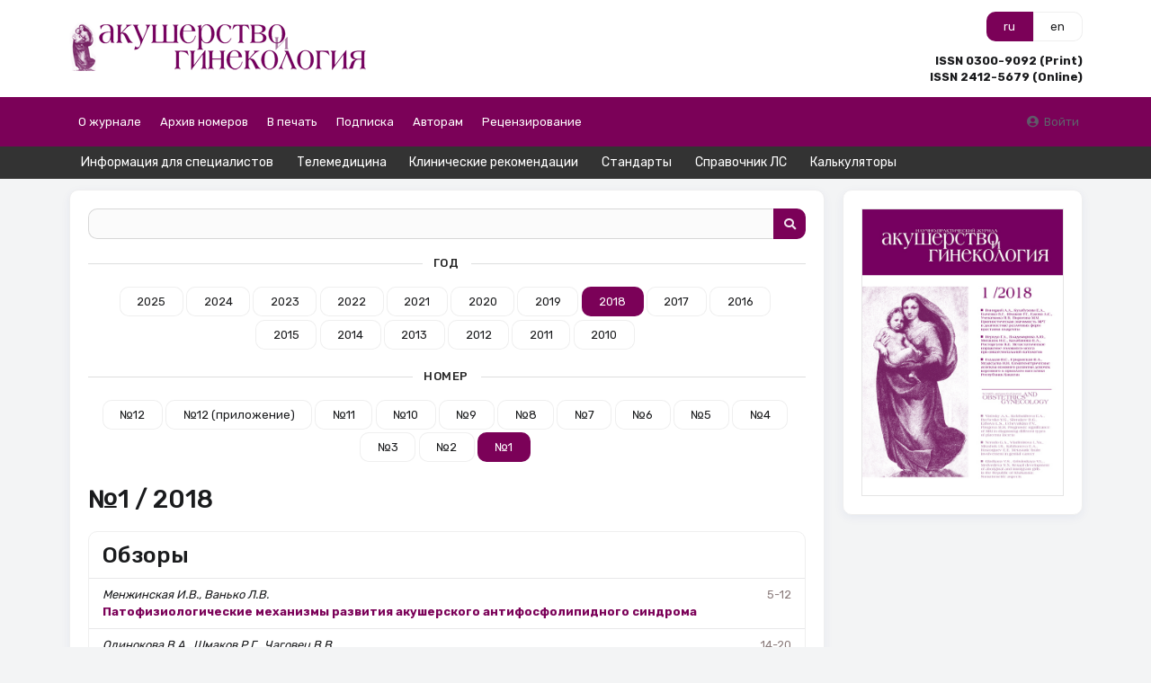

--- FILE ---
content_type: text/html; charset=UTF-8
request_url: https://aig-journal.ru/archive/9863?release=
body_size: 11969
content:
<!DOCTYPE html><html lang="ru"><head><meta charset="utf-8"><meta name="viewport" content="width=device-width, initial-scale=1, maximum-scale=1"><meta name="mobile-web-app-capable" content="yes"><meta name="subject" content="Издание %s" data-head-unique="1"><meta name="ws" content="{&quot;app&quot;:&quot;aig&quot;,&quot;url&quot;:{&quot;websocket&quot;:&quot;wss:\/\/sock.bionika-digital.ru\/connection\/websocket&quot;,&quot;http_stream&quot;:&quot;https:\/\/sock.bionika-digital.ru\/connection\/http_stream&quot;,&quot;emulation&quot;:&quot;https:\/\/sock.bionika-digital.ru\/emulation&quot;},&quot;user&quot;:&quot;0&quot;,&quot;timestamp&quot;:&quot;1762977611&quot;,&quot;token&quot;:&quot;eyJ0eXAiOiJKV1QiLCJhbGciOiJIUzI1NiJ9.[base64]._mSxsvE05dFDDrNcG2mvoxAEF19BOXiok9BXtGOxvsM&quot;}" data-head-unique="1"><meta name="robots" content="index, follow" data-head-unique="1"><link rel="canonical" href="https://aig-journal.ru/archive/9863" data-head-unique="1"><meta name="template" content="default" data-head-unique="1"><meta property="og:title" content="Архив" data-head-unique="1"><meta property="og:type" content="website" data-head-unique="1"><meta property="og:url" content="https://aig-journal.ru/archive/9863" data-head-unique="1"><title data-head-unique="1">Архив » Акушерство и Гинекология</title><link rel="shortcut icon" href="/apps/aig/assets/cache/images/102c880b20.png?1744383874" type="image/png"><script type="importmap">{"imports":{"alpine":"https:\/\/cdn.jsdelivr.net\/npm\/alpinejs@3\/+esm","core":"\/apps\/aig\/assets\/cache\/mjs\/core\/529ee310.mjs?1760461117","query-string":"\/apps\/aig\/assets\/cache\/mjs\/query-string\/43f60b60.mjs?1709720530","debounce":"https:\/\/cdn.jsdelivr.net\/npm\/debounce@2\/+esm","throttle-debounce":"https:\/\/cdn.jsdelivr.net\/npm\/throttle-debounce@5\/+esm","md5":"https:\/\/cdn.jsdelivr.net\/npm\/blueimp-md5@2\/+esm","load-script":"https:\/\/cdn.jsdelivr.net\/npm\/load-script2@2\/+esm","mustache":"https:\/\/cdn.jsdelivr.net\/npm\/mustache@4\/+esm","fetch-jsonp":"https:\/\/cdn.jsdelivr.net\/npm\/fetch-jsonp@1\/+esm","on-change":"https:\/\/cdn.jsdelivr.net\/npm\/on-change@5\/+esm","lodash":"https:\/\/cdn.jsdelivr.net\/npm\/lodash@4\/+esm","sprintf":"https:\/\/cdn.jsdelivr.net\/npm\/sprintf-js@1\/+esm","date-fns":"https:\/\/cdn.jsdelivr.net\/npm\/date-fns@3\/+esm","history":"https:\/\/cdn.jsdelivr.net\/npm\/history@5\/+esm"}}</script><script type="module" src="/apps/aig/assets/cache/mjs/init/db7d82c3.mjs?1760461117"></script><script type="module" src="/apps/aig/assets/cache/mjs/counters/a467a115.mjs?1753176165"></script><script type="module" src="/apps/aig/assets/cache/mjs/alpine/0aa5f066.mjs?1760461115"></script><script src='//cdn.jsdelivr.net/headjs/1.0.3/head.load.min.js'></script>
<script>head.js('//ajax.googleapis.com/ajax/libs/jquery/2.2.4/jquery.min.js','//cdn.jsdelivr.net/npm/lodash@4/lodash.min.js','https://cdn.jsdelivr.net/npm/centrifuge@5/dist/centrifuge.min.js','https://cdn.jsdelivr.net/npm/mustache@4/mustache.min.js','/apps/aig/assets/cache/b88b601eee.js?1760461117','/apps/aig/assets/cache/f8cda2263b.js?1750947802','/apps/aig/assets/cache/1a1603df2c.js?1747819729','/apps/aig/assets/cache/be4dd0f593.js?1735114428');</script>
<script type='module' src='/apps/aig/assets/cache/5b853d7a32.mjs?1709720534'></script>
<link rel='stylesheet' href='/apps/aig/assets/cache/dae654f673.css?1559687834' type='text/css'>
<link rel='stylesheet' href='/apps/aig/assets/cache/bca853a4ad.css?1747819724' type='text/css'>
<link rel='stylesheet' href='/apps/aig/assets/cache/7b7e01ad45.css?1744980099' type='text/css'>
<link rel='stylesheet' href='/apps/aig/assets/cache/8e2ab4f8a5.css?1756200198' type='text/css'>
<link rel='stylesheet' href='/apps/aig/assets/cache/d6856d3ec5.css?1709720535' type='text/css'>
<link rel='stylesheet' href='/apps/aig/assets/cache/698a6efb52.css?1762853375' type='text/css'>
<script data-head-unique="1">(typeof bDigital == 'undefined') && (bDigital = {}); bDigital.user = {"id":0,"hash":null,"workplace":null,"interests":null,"labels":null,"is_verified":false,"is_buyer":false,"in_rating":false};</script><script data-head-unique="1">USER = {"user_id":0,"status":"Гости","activity":"","workplace":"","is_buyer":"Нет"};</script><script data-head-unique="1">DATA = {}; LANG = {"loading":"\u0417\u0430\u0433\u0440\u0443\u0437\u043a\u0430...","error":"\u041f\u0440\u043e\u0438\u0437\u043e\u0448\u043b\u0430 \u043e\u0448\u0438\u0431\u043a\u0430...","actions":{"ok":"\u0414\u0430","cancel":"\u041d\u0435\u0442","proceed":"\u041f\u0440\u043e\u0434\u043e\u043b\u0436\u0438\u0442\u044c?","close":"\u0417\u0430\u043a\u0440\u044b\u0442\u044c","select_file":"\u0412\u044b\u0431\u0440\u0430\u0442\u044c \u0444\u0430\u0439\u043b..."}};</script></head><body><div class="ui menu vertical inverted pjaxed sidebar" data-sidebar="main"><div class='red item' data-metrics-token='0'>О журнале<div class='menu'><a class='red item' href='/pages/index.html' data-counter-id='' data-metrics-token='0'>Журнал "Акушерство и Гинекология"</a><a class='red item' href='/pages/journal-history.html' data-counter-id='' data-metrics-token='0'>История журнала</a><a class='red item' href='/pages/aims-and-scope.html' data-counter-id='' data-metrics-token='0'>Цели и задачи журнала</a><a class='red item' href='/pages/Informaciya-o-konflikte-interesov-avtorov-statei-o-sobludenii-prav-cheloveka-i-jivotnyh-pri-provedenii-issledovanii-opisyvaemyh-v-statyah.html' data-counter-id='' data-metrics-token='0'>Информация о конфликте интересов авторов статей, о соблюдении прав человека и животных при проведении исследований, описываемых в статьях</a><a class='red item' href='/pages/editorial-process.html' data-counter-id='' data-metrics-token='0'>Редакционный процесс</a><a class='red item' href='/pages/data-sharing-statement.html' data-counter-id='' data-metrics-token='0'>Заявление об обмене данными</a><a class='red item' href='/pages/advertising-policy.html' data-counter-id='' data-metrics-token='0'>Рекламная политика</a><a class='red item' href='/pages/editorial-board.html' data-counter-id='' data-metrics-token='0'>Редакционная коллегия</a><a class='red item' href='/pages/editorial-council.html' data-counter-id='' data-metrics-token='0'>Редакционный совет</a><a class='red item' href='http://elibrary.ru/title_about.asp?id=7659' data-counter-id='' data-metrics-token='0'>Страница журнала в РИНЦ</a><a class='red item' href='/pages/information-for-professionals.html' data-counter-id='' data-metrics-token='0'>Информация для специалистов</a><a class='red item' href='/content/roubric/news' data-counter-id='' data-metrics-token='0'>Новости</a><a class='red item' href='/pages/contacts.html' data-counter-id='' data-metrics-token='0'>Контакты</a><a class='red item' href='/pages/ai-policy.html' data-counter-id='' data-metrics-token='0'>Политика журнала «Акушерство и гинекология» в отношении искусственного интеллекта (ИИ)</a></div></div><div class='red item' data-metrics-token='0'>Архив номеров<div class='menu'><a class='red item' href='/archive' data-counter-id='' data-metrics-token='0'>Акушерство и Гинекология</a><a class='red item' href='/archive?release=mother-and-child' data-counter-id='' data-metrics-token='0'>Мать и Дитя</a></div></div><a class='red item' href='/for-printing' data-counter-id='' data-metrics-token='0'>В печать</a><a class='red item' href='/pages/subscription.html' data-counter-id='' data-metrics-token='0'>Подписка</a><div class='red item' data-metrics-token='0'>Авторам<div class='menu'><a class='red item' href='/pages/rules.html' data-counter-id='' data-metrics-token='0'>Правила для авторов</a><a class='red item' href='/pages/ethical-standards.html' data-counter-id='' data-metrics-token='0'>Стандарты этики</a><a class='red item' href='/pages/offer.html' data-counter-id='' data-metrics-token='0'>Политика информированного согласия</a><a class='red item' href='/pages/contract-offer.html' data-counter-id='' data-metrics-token='0'>Авторский договор</a><a class='red item' href='/pages/ease-guidelines-for-authors-and-translators-of-sci.html' data-counter-id='' data-metrics-token='0'>Рекомендации EASE</a><a class='red item' href='/pages/icjme-criteria.html' data-counter-id='' data-metrics-token='0'>Критерии авторства ICMJE</a><a class='red item' href='https://www.scieditor.ru/jour/article/view/35/36' data-counter-id='' data-metrics-token='0'>Декларация Сараево по целостности и видимости научных публикаций</a><a class='red item' href='/pages/Rekomendacii-WAME-po-ChatGPT-i-chat-botam-v-otnoshenii-nauchnyh-publikacii.html' data-counter-id='' data-metrics-token='0'>Рекомендации WAME по ChatGPT и чат-ботам в отношении научных публикаций</a><a class='red item' href='/pages/ai-responsible-use.html' data-counter-id='' data-metrics-token='0'>Ответственное использование искусственного интеллекта в научных публикациях</a><a class='red item' href='/pages/ai-detailed-recommendations.html' data-counter-id='' data-metrics-token='0'>Подробные рекомендации для авторов, использующих ИИ при подготовке и подаче рукописи</a></div></div><div class='red item' data-metrics-token='0'>Рецензирование<div class='menu'><a class='red item' href='/pages/reviews.html' data-counter-id='' data-metrics-token='0'>Порядок рецензирования</a><a class='red item' href='/pages/Recenzenty-2023-g.html' data-counter-id='' data-metrics-token='0'>Рецензенты 2023-2024 г.</a><a class='red item' href='/pages/Recenzenty-2024-2025-g.html' data-counter-id='' data-metrics-token='0'>Рецензенты 2024-2025 г.</a></div></div></div><div id="pusher" class="pusher flex-block max-height"><div class="top-container"><div class="ui container" id="top"><div class="ui grid equal width middle aligned stackable mobile reversed"><div class="column no-mobile"><a href="/" class="inline-block logo"><img class="ui image" src="/apps/aig/assets/cache/images/38becc3b6f.png?1720779963" alt=""></a></div><div class="column"><div class="ui grid equal width"><div class="column four wide only-mobile"><a class="ui button red icon" href="#menu" data-onclick="sidebar metricsRefresh" data-sidebar-transition="overlay" data-sidebar-mobile-transition="overlay" data-target="[data-sidebar=&quot;main&quot;]" data-delay="1000"><i class="icon bars"></i></a></div><div class="column right aligned"><div><div class="ui buttons c-lang-switcher"><a class="ui button active" target="_self">ru</a><a class="ui button basic inactive" href="https://en.aig-journal.ru" target="_self">en</a></div><link href="/apps/aig/assets/cache/css/lang-switcher/ac71fbe6fc90baf4.css?1744383874" rel="stylesheet"></div><div class="issn-info"><div class="spaced-top strong">ISSN 0300-9092 (Print)</div><div class="strong">ISSN 2412-5679 (Online)</div></div></div></div></div></div></div></div><div class="c-header-wrapper"><div class="c-header c-header-desktop"><div class="ui container" style="flex-grow:0;"><div class="c-header-menu"><div class="left"><div class="links"><div class="ui menu text"><div class='ui top left pointing dropdown first-level item' href='#' data-plugin='dropdown' data-metrics-token='0'>О журнале<div class='menu'><a class='item ' href='/pages/index.html' data-spy='current' data-metrics-token='0'>Журнал "Акушерство и Гинекология"</a><a class='item ' href='/pages/journal-history.html' data-spy='current' data-metrics-token='0'>История журнала</a><a class='item ' href='/pages/aims-and-scope.html' data-spy='current' data-metrics-token='0'>Цели и задачи журнала</a><a class='item ' href='/pages/Informaciya-o-konflikte-interesov-avtorov-statei-o-sobludenii-prav-cheloveka-i-jivotnyh-pri-provedenii-issledovanii-opisyvaemyh-v-statyah.html' data-spy='current' data-metrics-token='0'>Информация о конфликте интересов авторов статей, о соблюдении прав человека и животных при проведении исследований, описываемых в статьях</a><a class='item ' href='/pages/editorial-process.html' data-spy='current' data-metrics-token='0'>Редакционный процесс</a><a class='item ' href='/pages/data-sharing-statement.html' data-spy='current' data-metrics-token='0'>Заявление об обмене данными</a><a class='item ' href='/pages/advertising-policy.html' data-spy='current' data-metrics-token='0'>Рекламная политика</a><a class='item ' href='/pages/editorial-board.html' data-spy='current' data-metrics-token='0'>Редакционная коллегия</a><a class='item ' href='/pages/editorial-council.html' data-spy='current' data-metrics-token='0'>Редакционный совет</a><a class='item ' href='http://elibrary.ru/title_about.asp?id=7659' data-spy='current' data-metrics-token='0' target='_blank'>Страница журнала в РИНЦ</a><a class='item ' href='/pages/information-for-professionals.html' data-spy='current' data-metrics-token='0'>Информация для специалистов</a><a class='item ' href='/content/roubric/news' data-spy='current' data-metrics-token='0'>Новости</a><a class='item ' href='/pages/contacts.html' data-spy='current' data-metrics-token='0'>Контакты</a><a class='item ' href='/pages/ai-policy.html' data-spy='current' data-metrics-token='0'>Политика журнала «Акушерство и гинекология» в отношении искусственного интеллекта (ИИ)</a></div></div><div class='ui top left pointing dropdown first-level item' href='#' data-plugin='dropdown' data-metrics-token='0'>Архив номеров<div class='menu'><a class='item ' href='/archive' data-spy='current' data-metrics-token='0'>Акушерство и Гинекология</a><a class='item ' href='/archive?release=mother-and-child' data-spy='current' data-metrics-token='0'>Мать и Дитя</a></div></div><a class='first-level item ' href='/for-printing' data-spy='current' data-metrics-token='0'>В печать</a><a class='first-level item ' href='/pages/subscription.html' data-spy='current' data-metrics-token='0'>Подписка</a><div class='ui top left pointing dropdown first-level item' href='#' data-plugin='dropdown' data-metrics-token='0'>Авторам<div class='menu'><a class='item ' href='/pages/rules.html' data-spy='current' data-metrics-token='0'>Правила для авторов</a><a class='item ' href='/pages/ethical-standards.html' data-spy='current' data-metrics-token='0'>Стандарты этики</a><a class='item ' href='/pages/offer.html' data-spy='current' data-metrics-token='0'>Политика информированного согласия</a><a class='item ' href='/pages/contract-offer.html' data-spy='current' data-metrics-token='0'>Авторский договор</a><a class='item ' href='/pages/ease-guidelines-for-authors-and-translators-of-sci.html' data-spy='current' data-metrics-token='0'>Рекомендации EASE</a><a class='item ' href='/pages/icjme-criteria.html' data-spy='current' data-metrics-token='0'>Критерии авторства ICMJE</a><a class='item ' href='https://www.scieditor.ru/jour/article/view/35/36' data-spy='current' data-metrics-token='0' target='_blank'>Декларация Сараево по целостности и видимости научных публикаций</a><a class='item ' href='/pages/Rekomendacii-WAME-po-ChatGPT-i-chat-botam-v-otnoshenii-nauchnyh-publikacii.html' data-spy='current' data-metrics-token='0'>Рекомендации WAME по ChatGPT и чат-ботам в отношении научных публикаций</a><a class='item ' href='/pages/ai-responsible-use.html' data-spy='current' data-metrics-token='0'>Ответственное использование искусственного интеллекта в научных публикациях</a><a class='item ' href='/pages/ai-detailed-recommendations.html' data-spy='current' data-metrics-token='0'>Подробные рекомендации для авторов, использующих ИИ при подготовке и подаче рукописи</a></div></div><div class='ui top left pointing dropdown first-level item' href='#' data-plugin='dropdown' data-metrics-token='0'>Рецензирование<div class='menu'><a class='item ' href='/pages/reviews.html' data-spy='current' data-metrics-token='0'>Порядок рецензирования</a><a class='item ' href='/pages/Recenzenty-2023-g.html' data-spy='current' data-metrics-token='0'>Рецензенты 2023-2024 г.</a><a class='item ' href='/pages/Recenzenty-2024-2025-g.html' data-spy='current' data-metrics-token='0'>Рецензенты 2024-2025 г.</a></div></div></div></div></div><div class="right"><div class="c-user-desktop-menu"><div class="ui popup"><div class="content"><div class="ui menu vertical icons-muted no-spaced fluid"><a class="ui item" href="/user/auth/logout/y3XRYEKoFDXoMdKLSxbf2hB0btAMQI99IJGarcHX" target="_self"><i class="icon sign out alternate"></i>Выйти из аккаунта</a></div></div></div></div><link href="/apps/aig/assets/cache/css/basic-user-desktop-menu/5953bf0d651093ee.css?1712061244" rel="stylesheet"><div class="c-guest-menu"><div class="c-guest-menu-actions pjaxed"><div class="ui menu text no-spaced"><a class="ui item login" href="/user/auth/login?loc=%252Farchive%252F9863" target="_self"><i class="icon user circle"></i>Войти</a></div></div></div></div></div></div></div><link href="/apps/aig/assets/cache/css/header/073298fa2aef5cac.css?1712061247" rel="stylesheet"><link href="/apps/aig/assets/cache/css/header-desktop/592a736a80faae5e.css?1735114441" rel="stylesheet"></div><div class="ui segment secondary no-top-marged no-bottom-marged no-border no-padded no-mobile no-tablet vertical" id="submenu-top"><div class="ui container"><div class="ui menu first-level secondary borderless"><a class="ui item" href="/pages/information-for-professionals.html">Информация для специалистов</a><a class="ui item" href="/pages/Telemedicina.html">Телемедицина</a><a class="ui item" data-metrics-token="1" href="https://roag-portal.ru/clinical_recommendations" target="_blank">Клинические рекомендации</a><a class="ui item" data-metrics-token="1" href="https://bz.medvestnik.ru/standarts" target="_blank">Стандарты</a><a class="ui item" data-metrics-token="1" href="https://bz.medvestnik.ru/ls" target="_blank">Справочник ЛС</a><a class="ui item" data-metrics-token="1" href="https://medvestnik.ru/calculators" target="_blank">Калькуляторы</a></div></div></div><script>head.js('/apps/aig/assets/cache/fc635fc484.js?1689954521');</script>
<link rel='stylesheet' href='/apps/aig/assets/cache/8225798eda.css?1574931017' type='text/css'>
<x-data data-module="menu.submenu" data-action="index"></x-data><div class="ui container pjaxed" id="sub-header"><div class="bm-banners bm-banners_single"><div class="bm-banner" data-emergence="hidden" data-place="6" data-responsive="1" data-count="1" data-spec="" data-tag="" data-ids="" style="max-width:1127px;"></div></div></div><div class="ui segment max-height vertical basic no-top-padded" id="site-content"><div class="ui container max-height"><div class="ui grid max-height"><div class="column max-height sixteen wide pjaxed no-top-padded" id="main-wrapper"><div><div class="ui grid spaced-top-quorter stackable tight"><div class="column twelve wide"><div class="ui segment" id="main-content"><form method="get" autocomplete="off" class="ui form" data-submit="filter" action="/archive/articles">
            
            <div class="field control-block named-search contains-control">
                
                
                <div class="ui input right action"><input type="text" placeholder="" name="search" value=""><button type="submit" class="ui button icon red"><i class="icon search"></i></button></div>
                
            </div>
            
        
            
            <div class="field control-block named-release contains-control hided">
                
                <label>Release</label>
                <input type="hidden" value="" name="release">
                
            </div>
            
        </form><x-data data-module="archive.articles" data-action="searchform"></x-data><div class="ui divider horizontal">Год</div><div class="center aligned"><a class="ui button spaced-bottom-quorter basic" href="/archive?year=2025">2025</a><a class="ui button spaced-bottom-quorter basic" href="/archive?year=2024">2024</a><a class="ui button spaced-bottom-quorter basic" href="/archive?year=2023">2023</a><a class="ui button spaced-bottom-quorter basic" href="/archive?year=2022">2022</a><a class="ui button spaced-bottom-quorter basic" href="/archive?year=2021">2021</a><a class="ui button spaced-bottom-quorter basic" href="/archive?year=2020">2020</a><a class="ui button spaced-bottom-quorter basic" href="/archive?year=2019">2019</a><button type="button" class="ui button spaced-bottom-quorter red">2018</button><a class="ui button spaced-bottom-quorter basic" href="/archive?year=2017">2017</a><a class="ui button spaced-bottom-quorter basic" href="/archive?year=2016">2016</a><a class="ui button spaced-bottom-quorter basic" href="/archive?year=2015">2015</a><a class="ui button spaced-bottom-quorter basic" href="/archive?year=2014">2014</a><a class="ui button spaced-bottom-quorter basic" href="/archive?year=2013">2013</a><a class="ui button spaced-bottom-quorter basic" href="/archive?year=2012">2012</a><a class="ui button spaced-bottom-quorter basic" href="/archive?year=2011">2011</a><a class="ui button spaced-bottom-quorter basic" href="/archive?year=2010">2010</a></div><div class="ui divider horizontal">Номер</div><div class="center aligned"><a class="ui button spaced-bottom-quorter basic" href="/archive/9938">№12</a><a class="ui button spaced-bottom-quorter basic" href="/archive/9954">№12 (приложение)</a><a class="ui button spaced-bottom-quorter basic" href="/archive/9932">№11</a><a class="ui button spaced-bottom-quorter basic" href="/archive/9924">№10</a><a class="ui button spaced-bottom-quorter basic" href="/archive/9914">№9</a><a class="ui button spaced-bottom-quorter basic" href="/archive/9908">№8</a><a class="ui button spaced-bottom-quorter basic" href="/archive/9903">№7</a><a class="ui button spaced-bottom-quorter basic" href="/archive/9899">№6</a><a class="ui button spaced-bottom-quorter basic" href="/archive/9892">№5</a><a class="ui button spaced-bottom-quorter basic" href="/archive/9883">№4</a><a class="ui button spaced-bottom-quorter basic" href="/archive/9878">№3</a><a class="ui button spaced-bottom-quorter basic" href="/archive/9869">№2</a><button type="button" class="ui button spaced-bottom-quorter red">№1</button></div><x-data data-module="archive.editions" data-action="select"></x-data><h1 class="ui header">№1 / 2018</h1><div class="ui menu vertical fluid no-marged"><div class="item"><h2 class="ui header no-marged">Обзоры</h2></div><a class="ui item" href="/articles/Patofiziologicheskie-mehanizmy-razvitiya-akusherskogo-antifosfolipidnogo-sindroma.html"><div class="ui grid equal width stackable"><div class="column"><div class="italic spaced-bottom-half">Менжинская И.В., Ванько Л.В.</div><strong class="color-primary">Патофизиологические механизмы развития акушерского антифосфолипидного синдрома</strong></div><div class="column two wide muted right aligned mobile-aligned-center">5-12</div></div></a><a class="ui item" href="/articles/Prognozirovanie-profilaktika-i-taktika-vedeniya-beremennosti-i-rodorazresheniya-pri-fetalnoi-makrosomii.html"><div class="ui grid equal width stackable"><div class="column"><div class="italic spaced-bottom-half">Одинокова В.А., Шмаков Р.Г., Чаговец В.В.</div><strong class="color-primary">Прогнозирование, профилактика и тактика ведения беременности и родоразрешения при фетальной макросомии</strong></div><div class="column two wide muted right aligned mobile-aligned-center">14-20</div></div></a><a class="ui item" href="/articles/O-novyh-tendenciyah-v-nutricialnoi-podderjke-beremennosti.html"><div class="ui grid equal width stackable"><div class="column"><div class="italic spaced-bottom-half">Громова О.А., Торшин И.Ю., Тетруашвили Н.К., Лиманова О.А.</div><strong class="color-primary">О новых тенденциях в нутрициальной поддержке беременности</strong></div><div class="column two wide muted right aligned mobile-aligned-center">21-28</div></div></a><a class="ui item" href="/articles/Sovremennye-aspekty-patogeneza-i-diagnostiki-adenomioza.html"><div class="ui grid equal width stackable"><div class="column"><div class="italic spaced-bottom-half">Джамалутдинова К.М., Козаченко И.Ф., Гус А.И., Адамян Л.В.</div><strong class="color-primary">Современные аспекты патогенеза и диагностики аденомиоза</strong></div><div class="column two wide muted right aligned mobile-aligned-center">29-34</div></div></a><a class="ui item" href="/articles/Vybor-kombinirovannoi-oralnoi-kontracepcii-dlya-podrostkov-i-molodyh-jenshin.html"><div class="ui grid equal width stackable"><div class="column"><div class="italic spaced-bottom-half">Кузнецова И.В.</div><strong class="color-primary">Выбор комбинированной оральной контрацепции для подростков и молодых женщин</strong></div><div class="column two wide muted right aligned mobile-aligned-center">35-40</div></div></a><div class="item"><h2 class="ui header no-marged">Оригинальные статьи</h2></div><a class="ui item" href="/articles/Prognosticheskaya-znachimost-MRT-v-diagnostike-razlichnyh-form-vrastaniya-placenty.html"><div class="ui grid equal width stackable"><div class="column"><div class="italic spaced-bottom-half">Виницкий А.А., Кулабухова Е.А., Быченко В.Г., Шмаков Р.Г., Ежова Л.С., Учеваткина П.В, Пирогова М.М.</div><strong class="color-primary">Прогностическая значимость МРТ в диагностике различных форм врастания плаценты</strong></div><div class="column two wide muted right aligned mobile-aligned-center">41-47</div></div></a><a class="ui item" href="/articles/Prognozirovanie-techeniya-razlichnyh-form-pielonefrita-u-beremennyh-po-izmeneniyam-v-parametrah-vrojdennogo-immuniteta.html"><div class="ui grid equal width stackable"><div class="column"><div class="italic spaced-bottom-half">Серегин С.П., Петров С.В., Холименко И.М.</div><strong class="color-primary">Прогнозирование течения различных форм пиелонефрита у беременных по изменениям в параметрах врожденного иммунитета</strong></div><div class="column two wide muted right aligned mobile-aligned-center">48-52</div></div></a><a class="ui item" href="/articles/Primenenie-akusherskogo-silikonovogo-pessariya-kupoloobraznoi-formy-u-beremennyh-s-predlejaniem-placenty-kak-metod-profilaktiki-rannih-prejdevremennyh.html"><div class="ui grid equal width stackable"><div class="column"><div class="italic spaced-bottom-half">Баринов С.В., Шамина И.В., Лазарева О.В., Тирская Ю.И., Дикке Г.Б., Ледовских И.О., Дудкова Г.В., Клементьева Л.Л., Атаманенко О.Ю.</div><strong class="color-primary">Применение акушерского силиконового пессария куполообразной формы у беременных с предлежанием плаценты как метод профилактики ранних преждевременных родов</strong></div><div class="column two wide muted right aligned mobile-aligned-center">54-60</div></div></a><a class="ui item" href="/articles/Preimushestva-primeneniya-diagnosticheskoi-ekspress-test-sistemy-dlya-opredeleniya-placentarnogo-mikroglobulina-1-v-cervikalnom-soderjimom-dlya-identi.html"><div class="ui grid equal width stackable"><div class="column"><div class="italic spaced-bottom-half">Фаткуллин И.Ф., Ахметгалиев А.Р., Мунавирова А.А., Фаткуллин Ф.И.</div><strong class="color-primary">Преимущества применения диагностической экспресс-тест-системы для определения плацентарного α-микроглобулина-1  в цервикальном содержимом для идентификации начавшихся/угрожающих преждевременных родов</strong></div><div class="column two wide muted right aligned mobile-aligned-center">62-68</div></div></a><a class="ui item" href="/articles/Ocenka-serdechno-sosudistoi-bezopasnosti-menopauzalnoi-gormonalnoi-terapii-u-jenshin-v-rannei-postmenopauze.html"><div class="ui grid equal width stackable"><div class="column"><div class="italic spaced-bottom-half">Салов И.А., Толстов С.Н., Ребров А.П.</div><strong class="color-primary">Оценка сердечно-сосудистой безопасности менопаузальной гормональной терапии у женщин в ранней постменопаузе</strong></div><div class="column two wide muted right aligned mobile-aligned-center">69-76</div></div></a><a class="ui item" href="/articles/Kompleksnaya-reabilitaciya-jenshin-posle-pozdnego-aborta-po-medicinskim-pokazaniyam.html"><div class="ui grid equal width stackable"><div class="column"><div class="italic spaced-bottom-half">Кравченко Е.Н., Коломбет Е.В., Набока М.В., Охлопков В.А., Лавриненко И.А., Куклина Л.В.</div><strong class="color-primary">Комплексная реабилитация женщин после позднего аборта по медицинским показаниям</strong></div><div class="column two wide muted right aligned mobile-aligned-center">77-82</div></div></a><a class="ui item" href="/articles/Ocenka-effektivnosti-i-bezopasnosti-kontraceptivnogo-preparata-soderjashego-etinilestradiol-v-kombinacii-s-hlormadinona-acetatom.html"><div class="ui grid equal width stackable"><div class="column"><div class="italic spaced-bottom-half">Подзолкова Н.М., Колода Ю.А., Коренная В.В.,  Аксененко В.А., Бакирова Н.Э., Воронцова А.В., Енькова Е.В., Карахалис Л.Ю., Каткова Н.Ю., Минкина Г.Н., Мишарина Е.В., Олина А.А., Сотникова Л.С., Спиридонова Н.В., Ткаченко Л.В., Хачатурян А.Р.</div><strong class="color-primary">Оценка эффективности и безопасности контрацептивного препарата, содержащего этинилэстрадиол в комбинации с хлормадинона ацетатом</strong></div><div class="column two wide muted right aligned mobile-aligned-center">83-90</div></div></a><a class="ui item" href="/articles/Kliniko-geneticheskie-paralleli-obespechennosti-vitaminom-D-i-dobrokachestvennyh-zabolevanii-molochnyh-jelez.html"><div class="ui grid equal width stackable"><div class="column"><div class="italic spaced-bottom-half">Мальцева Л.И., Гарифуллова Ю.В., Кравцова О.А.</div><strong class="color-primary">Клинико-генетические параллели обеспеченности витамином D и доброкачественных заболеваний молочных желез</strong></div><div class="column two wide muted right aligned mobile-aligned-center">91-95</div></div></a><a class="ui item" href="/articles/Metastaticheskoe-porajenie-golovnogo-mozga-pri-onkogenitalnoi-patologii.html"><div class="ui grid equal width stackable"><div class="column"><div class="italic spaced-bottom-half">Неродо Г.А., Владимирова Л.Ю., Миташок И.С., Калабанова Е.А., Росторгуев Э.Е.</div><strong class="color-primary">Метастатическое поражение головного мозга при онкогенитальной патологии</strong></div><div class="column two wide muted right aligned mobile-aligned-center">96-101</div></div></a><a class="ui item" href="/articles/Somatometricheskie-aspekty-polovogo-razvitiya-devochek-korennogo-i-prishlogo-naseleniya-Respubliki-Hakasii.html"><div class="ui grid equal width stackable"><div class="column"><div class="italic spaced-bottom-half">Гладкая В.С., Грицинская В.Л., Медведева Н.Н.</div><strong class="color-primary">Соматометрические аспекты полового развития девочек коренного и пришлого населения Республики Хакасии</strong></div><div class="column two wide muted right aligned mobile-aligned-center">102-106</div></div></a><div class="item"><h2 class="ui header no-marged">Организация здравоохранения</h2></div><a class="ui item" href="/articles/Preeklampsiya-i-snijenie-materinskoi-smertnosti-v-Rossii.html"><div class="ui grid equal width stackable"><div class="column"><div class="italic spaced-bottom-half">Сидорова И.С., Никитина Н.А., Унанян А.Л.</div><strong class="color-primary">Преэклампсия и снижение материнской смертности в России</strong></div><div class="column two wide muted right aligned mobile-aligned-center">107-112</div></div></a><div class="item"><h2 class="ui header no-marged">Обмен опытом</h2></div><a class="ui item" href="/articles/Gigantomastiya-klinicheskie-nabludeniya-ultrazvukovye-harakteristiki.html"><div class="ui grid equal width stackable"><div class="column"><div class="italic spaced-bottom-half">Сенча А.Н., Гус А.И., Родионов В.В., Шмаков Р.Г., Бикеев Ю.В., Кометова В.В., Гайлиш Ю.П.</div><strong class="color-primary">Гигантомастия (клинические наблюдения, ультразвуковые характеристики)</strong></div><div class="column two wide muted right aligned mobile-aligned-center">113-120</div></div></a><a class="ui item" href="/articles/Induktory-interferonov-v-kompleksnoi-terapii-zabolevanii-sheiki-matki-pri-persistiruushei-papillomavirusnoi-infekcii.html"><div class="ui grid equal width stackable"><div class="column"><div class="italic spaced-bottom-half">Радзинский В.Е., Ордиянц И.М., Буянова Н.В., Зыков Е.В.</div><strong class="color-primary">Индукторы интерферонов в комплексной терапии заболеваний шейки матки при персистирующей папилломавирусной инфекции</strong></div><div class="column two wide muted right aligned mobile-aligned-center">121-126</div></div></a><div class="item"><h2 class="ui header no-marged">В помощь практическому врачу</h2></div><a class="ui item" href="/articles/Sovremennyi-vzglyad-na-patogenez-i-profilaktiku-ugrojaushih-jizni-oslojnenii-pri-vedenii-beremennosti-i-rodorazreshenii-u-pacientok-s-mezenhimalnymi-d.html"><div class="ui grid equal width stackable"><div class="column"><div class="italic spaced-bottom-half">Макацария А.Д., Радецкая Л.С.</div><strong class="color-primary">Современный взгляд на патогенез и профилактику угрожающих жизни осложнений при ведении беременности и родоразрешении у пациенток с мезенхимальными дисплазиями (синдромами Марфана, Элерса-Данло, Рендю-Вбера-Ослера)</strong></div><div class="column two wide muted right aligned mobile-aligned-center">127-134</div></div></a><a class="ui item" href="/articles/Osobennosti-diety-beremennyh.html"><div class="ui grid equal width stackable"><div class="column"><div class="italic spaced-bottom-half">Дубровина С.О., Красильникова Л.В.</div><strong class="color-primary">Особенности диеты беременных</strong></div><div class="column two wide muted right aligned mobile-aligned-center">135-140</div></div></a><div class="item"><h2 class="ui header no-marged">Заметки из практики</h2></div><a class="ui item" href="/articles/Vnematochnaya-beremennost-associirovannaya-s-adenokarcinomoi-matochnoi-truby.html"><div class="ui grid equal width stackable"><div class="column"><div class="italic spaced-bottom-half">Леваков С.А., Шешукова Н.А., Большакова О.В., Тигиева А.В., Добряков А.В., Обухова Е.А.</div><strong class="color-primary">Внематочная беременность, ассоциированная с аденокарциномой маточной трубы</strong></div><div class="column two wide muted right aligned mobile-aligned-center">142-147</div></div></a><a class="ui item" href="/articles/Gigantskaya-mucinoznaya-cistadenoma-yaichnika-u-jenshiny-54-let.html"><div class="ui grid equal width stackable"><div class="column"><div class="italic spaced-bottom-half">Чупрынин В.Д., Буралкина Н.А., Чурсин В.В., Асатурова А.В., Каткова А.С., Журба А.Ю.</div><strong class="color-primary">Гигантская муцинозная цистаденома яичника у женщины 54 лет</strong></div><div class="column two wide muted right aligned mobile-aligned-center">148-153</div></div></a><a class="ui item" href="/articles/Razvitie-atipichnogo-gemolitiko-uremicheskogo-sindroma-posle-ginekologicheskoi-operacii-osobennosti-klinicheskoi-kartiny-diagnostiki-i-lecheniya.html"><div class="ui grid equal width stackable"><div class="column"><div class="italic spaced-bottom-half">Кирсанова Т.В., Виноградова М.А., Шмаков Р.Г.</div><strong class="color-primary">Развитие атипичного гемолитико-уремического синдрома после гинекологической операции: особенности клинической картины, диагностики и лечения</strong></div><div class="column two wide muted right aligned mobile-aligned-center">154-160</div></div></a><a class="ui item" href="/articles/Reshenie-XVIII-Vserossiiskogo-nauchno-obrazovatelnogo-foruma-Mat-i-ditya.html"><div class="ui grid equal width stackable"><div class="column"><strong class="color-primary">Решение XVIII Всероссийского научно-образовательного форума «Мать и дитя»</strong></div><div class="column two wide muted right aligned mobile-aligned-center">161-163</div></div></a><div class="item"><h2 class="ui header no-marged">Юбилей</h2></div><a class="ui item" href="/articles/Pavlovich-Stanislav-Vladislavovich.html"><div class="ui grid equal width stackable"><div class="column"><strong class="color-primary">Павлович Станислав Владиславович</strong></div><div class="column two wide muted right aligned mobile-aligned-center">164</div></div></a></div><x-data data-module="archive.articles" data-action="list"></x-data><x-data data-module="archive.editions" data-action="index"></x-data></div></div><div class="column right-aligned four wide main-column"><div class="column-wrapper"><iframe style="border:0;" class="smartcolumn_wrapper" name="smartcolumn_wrapper"></iframe><x-bd-column-item><div id="column-container" class="hide-empty"></div></x-bd-column-item><x-bd-column-item><div class="ui segment spaced-bottom-half" data-route="archive.editions.cover"><a href="https://lib.medvestnik.ru/apps/lib/assets/files/archive/editions/98/9863/front.jpg" data-plugin="lightbox"><img class="ui image bordered" src="https://lib.medvestnik.ru/apps/lib/assets/files/archive/editions/98/9863/front.jpg" alt=""></a><x-data data-module="archive.editions" data-action="cover"></x-data></div></x-bd-column-item></div><link rel='stylesheet' href='/apps/aig/assets/cache/c0b2c264c6.css?1626274488' type='text/css'>
<x-data data-module="widgets.smartcolumn" data-action="index"></x-data></div></div></div></div></div></div></div><div><div class="ui segment vertical inverted" id="footer"><div class="ui container"><div class="ui grid stackable mobile reversed equal width"><div class="column two wide computer three wide tablet mobile-aligned-center"><p><a href="https://bionika-media.ru" class="inline-block"><img class="ui image logo bionika-media" src="/apps/aig/assets/cache/images/3e9c89a190.png?1583144246" alt=""></a></p><a href="https://bionika-digital.ru" class="inline-block"><img class="ui image logo bionika-digital" src="/apps/aig/assets/cache/images/cb419e39d2.png?1583144246" alt=""></a></div><div class="column ten wide computer nine wide tablet mobile-aligned-center" id="menu-bottom"></div><div class="column mobile-aligned-center"><div class="pjaxed"><script>
window.bDigital || (bDigital = {});

bDigital.countersList = [
     {type: 'ga4', id: 'G-3GCS2C25KF'},
     {type: 'ym', id: '26733618'}
];

head.ready(() => {

    bDigital.media && bDigital.media.init({
        login: 'aig'
    });

});
</script>

<noscript><div><img src="https://mc.yandex.ru/watch/26733618" style="position:absolute; left:-9999px;" alt="" /></div></noscript></div></div></div></div></div></div></div><div class="c-basic-sticky-footer c-fixed-footer" :class="{pinned: pinned, unpinned: !pinned}" :style="{top: bottom ? null : offset + &quot;px&quot;, bottom: bottom ? offset + &quot;px&quot; : null, position: enabled ? &quot;sticky&quot; : null}" x-set="{&quot;enabled&quot;:true}" x-data="component_basic_sticky({&quot;bottom&quot;:true})" x-bind="component_basic_sticky"><div class="item"><div id="totop"><button type="button" class="ui button red no-marged icon" data-onclick="scrollto retfalse" data-onmouseenter="transition" data-scrollto-target="body" data-scrollto-duration="500" data-transition-animation="flash" data-transition-target=".icon" data-transition-target-is-child="1"><i class="icon chevron up"></i></button></div><script>head.js('/apps/aig/assets/cache/50a982ca37.js?1689954570');</script>
<link rel='stylesheet' href='/apps/aig/assets/cache/f388ad76cf.css?1689954570' type='text/css'>
<x-data data-module="widgets.totop" data-action="index"></x-data></div><div class="item"><div id="floating-audio-container"></div><script id="floating-audio-template" type="text/template"><div class="floating-audio"><div class="floating-audio-controls"><button type="button" class="ui button basic floating-audio-prev floating-audio-btn icon"><i class="icon step backward"></i></button><button type="button" class="ui button basic floating-audio-undo floating-audio-btn icon"><i class="icon undo alternate"></i></button><button type="button" class="ui button basic floating-audio-control-btn floating-audio-btn icon"></button><button type="button" class="ui button basic floating-audio-redo floating-audio-btn icon"><i class="icon redo alternate"></i></button><button type="button" class="ui button basic floating-audio-next floating-audio-btn icon"><i class="icon step forward"></i></button><div class="floating-audio-progress-controls"><div class="floating-audio-title floating-audio-title-inline">{{{title}}}</div><div class="floating-audio-progress ui slider"></div><div class="floating-audio-progress-times"><div class="floating-audio-time"></div><div class="floating-audio-fulltime"></div></div></div><div class="floating-audio-volume-controls"><div class="floating-audio-volume-buttons"><button type="button" class="ui button basic floating-audio-volume-on floating-audio-btn icon"><i class="icon volume up"></i></button></div><div class="floating-audio-volume-popup ui popup hidden"><div class="floating-audio-volume-slider ui slider vertical reversed"></div><div class="floating-audio-volume-buttons-popup"><div class="floating-audio-volume-on floating-audio-btn"><i class="icon volume up"></i></div></div></div></div><div class="floating-audio-list-switch floating-audio-btn"><i class="icon list"></i></div><div class="floating-audio-list"><div class="floating-audio-list-mobile-switch"></div></div><div class="floating-audio-close floating-audio-btn"><i class="icon close"></i></div></div></div></script><script id="floating-audio-list-item-template" type="text/template"><div data-list-id="{{{ id }}}" class="floating-audio-list-item"><div class="floating-audio-list-item-controls"><button type="button" class="ui button basic floating-audio-list-item-control-btn floating-audio-btn floating-audio-list-item-control-btn-play icon"><i class="icon volume up"></i></button><div class="floating-audio-list-item-data"><div class="floating-audio-list-item-title"><span>{{{ title }}}</span></div><div class="floating-audio-list-item-time"></div></div></div></div></script><link rel='stylesheet' href='/apps/aig/assets/cache/93ec7b2e68.css?1632135468' type='text/css'>
<x-data data-module="media.audio.widgets" data-action="player"></x-data></div><div class="item"><div class="ui segment inverted no-spaced" id="cookies-policy"><div class="ui container"><div class="ui grid stackable equal width"><div class="column"><div>Продолжая использовать наш сайт, вы даете согласие на обработку файлов cookie, которые обеспечивают правильную работу сайта.</div></div><div class="column four wide"><div><button type="button" class="ui button fluid red" data-onclick="acceptCookie" data-target="#cookies-policy">Принять</button></div></div></div></div></div><script>head.js('/apps/aig/assets/cache/7f2825a4b7.js?1565096646','/apps/aig/assets/cache/a9648acf3b.js?1689954570');</script>
<link rel='stylesheet' href='/apps/aig/assets/cache/5d84a0bf34.css?1610983012' type='text/css'>
<x-data data-module="widgets.cookies" data-action="index"></x-data></div><div class="item"><div class="c-alpine-blocks" x-cloak="1" x-set="{&quot;initial&quot;:[]}" x-data="component_webinars_onair_active" x-bind="component_webinars_onair_active"><div class="ui segments basic"><tbody><template x-for="(row, index) in rows" :key="row.index"><div class="ui segment inverted right-angles flex flex-row justify-between items-center gap" :data-row="index"><div class="flex-grow"><a class="lighten display-block" :href="row.url" @click="dismiss(row.id, true)"><i class="icon red animated flash infinite slow spaced-right-quorter circle"></i><span x-html="&quot;&amp;laquo;&quot; + row.name + &quot;&amp;raquo; &lt;strong&gt;сейчас в эфире!&lt;/strong&gt;&quot;"></span></a></div><i class="icon link no-spaced times" @click="dismiss(row.id, true)"></i></div></template></tbody></div></div><script type="module" src="/apps/aig/assets/cache/mjs/alpine-table/42ad03d8.mjs?1750947808"></script><script type="module" src="/apps/aig/assets/cache/mjs/content-webinars-onair-active/648784db.mjs?1709720541"></script><x-data data-module="content.webinars.onair" data-action="list"></x-data></div></div><script type="module" src="/apps/aig/assets/cache/mjs/basic-sticky/60318e50.mjs?1760461118"></script><link href="/apps/aig/assets/cache/css/widgets-fixed-container/a29d8ef33635392b.css?1760461122" rel="stylesheet"><div class="pjaxed"><script>(typeof bDigital == 'undefined') && (bDigital = {}); bDigital.app = 'aig'; bDigital.screen = {tick: 0.2, sm: 768, md: 992, lg: 1200}</script><div class="pjaxed"></div></div>
<div id='loading-animation' class='ui page inverted dimmer' data-closable='0' data-duration='0' data-opacity='.7'>
    <div class='content'>
        <div class='center'>
            <div class='ui large loader'></div>
        </div>
    </div>
</div>
<script id='modal-template' type='text/template'>
    <div class='ui modal {{{ class }}}'>
        {{# closeIcon }}<i class='close icon'></i>{{/ closeIcon }}
        {{# title }}<div class='header'>{{{ title }}}</div>{{/ title }}
        <div class='{{# scrolling }}scrolling {{/ scrolling }}content'>
            {{# image }}<div class='image'>{{{ image }}}</div>{{/ image }}
            {{# html }}<div class='description'>{{{ html }}}</div>{{/ html }}
        </div>
        <div class='left actions'>
            {{{ actions }}}
            {{# ok }}<div class='ui positive button'>{{{ ok }}}</div>{{/ ok }}
            {{# cancel }}<div class='ui negative button'>{{{ cancel }}}</div>{{/ cancel }}
        </div>
    </div>
</script>
<script id='label-template' type='text/template'>
    <div class='ui {{{ class }}} pointing label'>
        {{{ text }}}
        {{# close }}<i class='close delete icon'></i>{{/ close }}
    </div>
</script>
<script id='inner-loader-template' type='text/template'>
    <div class='ui {{{ class }}} active dimmer'>
        <div class='ui {{{ loader }}} loader'></div>
    </div>
</script>
<script id='outer-loader-template' type='text/template'>
    <div class='ui {{{ class }}} progress'>
        <div class='bar'></div>
    </div>
</script>
<script id='executor-template' type='text/template'>
    <div class='executor-progress'>
        <div class='ui {{{ type }}} progress'>
            <div class='bar'></div>
        </div>
        <div class='message'>{{ message }}</div>
    </div>
</script>
<script id='push-message' type='text/template'>
    {{# url }}<a href='{{ url }}' target='_blank' class='message-url'>{{/ url }}
        <div class='ui segments'>
            <div class='ui secondary segment message-title flex justify-between gap-x-half'>
                <div class='title'>{{{ title }}}</div>
                {{# expire }}<div data-plugin='countdown'>{{ expire }}</div>{{/ expire }}
                {{# close }}<i class='ui close message-close icon no-spaced'></i>{{/ close }}
            </div>
            <div class='ui segment message-content'>
                {{# image }}<img class='ui message-image image' src='{{ image }}'>{{/ image }}
                {{{ message }}}
                <div class='clearfix'></div>
            </div>
        </div>
    {{# url }}</a>{{/ url }}
</script>
</body></html>

--- FILE ---
content_type: text/css
request_url: https://aig-journal.ru/apps/aig/assets/cache/7b7e01ad45.css?1744980099
body_size: 856
content:
.ui.button.big{font-weight:normal !important}.ui.button.circular{border-radius:50% !important}.ui.breadcrumb a{color:#7b0158}.ui.breadcrumb a:hover{color:#160010}.ui.card.basic{border:0 !important;-webkit-box-shadow:none;-moz-box-shadow:none;box-shadow:none}.ui.card .header{font-weight:normal !important;font-size:16px !important}.ui.card .dimmer{z-index:5}.ui.card .content:empty{display:none}.ui.comments{max-width:none !important}.ui.dimmer.modals{background-color:rgba(255,255,255,0.85)}.ui.dimmer .content{width:100%}.ui.divider.primary{border-color:#7b0158 !important}.ui.divider.secondary{border-color:#1b1c1d !important}.ui.divider.bold{border-top-width:3px !important;border-bottom:0}.ui.divider.very-bold{border-top-width:6px !important;border-bottom:0}.ui.dropdown.search input{min-width:250px}.ui.dropdown.no-caret .dropdown.icon{display:none}.ui.dropdown.no-caret .dropdown.icon.clear{display:block}.ui.dropdown.no-caret.loading .dropdown.icon{display:block}.ui.fields{position:relative !important}.ui.form .fields:last-child{margin-bottom:0 !important}.ui.form .fields .field .ui.checkbox{margin-top:0 !important}.ui.grid>[class*="one thirds wide"].column{width:33.33333333%}@media (min-width: 992px){.ui.grid>[class*="one thirds wide computer"].column{width:33.33333333% !important}}@media (min-width: 768px) and (max-width: 991.8px){.ui.grid>[class*="one thirds wide tablet"].column{width:33.33333333% !important}}@media (max-width: 767.8px){.ui.grid>[class*="one thirds wide mobile"].column{width:33.33333333% !important}}.ui.grid>[class*="two thirds wide"].column{width:66.66666667%}@media (min-width: 992px){.ui.grid>[class*="two thirds wide computer"].column{width:66.66666667% !important}}@media (min-width: 768px) and (max-width: 991.8px){.ui.grid>[class*="two thirds wide tablet"].column{width:66.66666667% !important}}@media (max-width: 767.8px){.ui.grid>[class*="two thirds wide mobile"].column{width:66.66666667% !important}}@media (max-width: 767.8px){.ui.grid.stackable>[class*="one thirds wide mobile"].column{width:100% !important}}@media (max-width: 767.8px){.ui.grid.stackable>[class*="two thirds wide mobile"].column{width:100% !important}}@media (max-width: 767.8px){.ui.grid.collapsing .column{padding-bottom:0 !important;padding-top:0 !important}.ui.grid.collapsing .column:first-of-type{padding-top:1rem !important}.ui.grid.collapsing .column:last-of-type{padding-bottom:1rem !important}}.ui.image.circular{border-radius:500rem !important}.ui.label.ribbon.standalone{left:-24px}.ui.label.transparent{background:none !important}.ui.labels-list .label{margin-bottom:4px}.ui.list .item.with-image .content{max-width:calc(100% - 50px)}.ui.list .item.with-image .image{max-width:50px}.ui.list .item .header{margin-bottom:3px}.ui.list .item.strong,.ui.list .item.strong .content{font-weight:bold !important}.ui.list .item.muted,.ui.list .item.muted *{color:#8a7b7b !important}.ui.list .item .description.muted{color:#8a7b7b !important}.ui.menu:empty{display:none}.ui.menu.no-marged .item{margin:0}.ui.menu.no-marged .item:last-child{margin-bottom:0}.ui.menu .item.visible .icon.dropdown{transform:scaleY(-1)}.ui.menu.sidebar .menu .item{padding-top:15px;padding-bottom:15px}.ui.menu .ui.dropdown.item .icon.remove{display:none !important;visibility:hidden}.ui.modal.no-padded>.content{padding:0 !important}.ui.modal .close{color:#1b1c1d}.ui.popup{z-index:900}.ui.search .results{margin-top:0;font-weight:900}.ui.search.transparent input.prompt{background:none !important}.ui.segment .dimmer{z-index:5}.ui.segment.circular{border-radius:50% !important}.ui.steps .step.active .title{color:#7b0158}.ui.table.borderless td{border:0}.ui.table tr.clickable{cursor:pointer}.ui.table-container{position:relative !important;width:100%;overflow-x:auto;padding-bottom:.5rem;word-break:normal;word-wrap:normal}.ui.wrappable{flex-wrap:wrap}

--- FILE ---
content_type: text/css
request_url: https://aig-journal.ru/apps/aig/assets/cache/css/lang-switcher/ac71fbe6fc90baf4.css?1744383874
body_size: 170
content:
.c-lang-switcher{--active-bg:#7b0158;--active-color:#fff;--inactive-bg:auto;--inactive-color:inherit}.c-lang-switcher>.ui.button.active{background-color:var(--active-bg);color:var(--active-color)}.c-lang-switcher>.ui.button.inactive{background-color:var(--inactive-bg);color:var(--inactive-color)}

--- FILE ---
content_type: text/css
request_url: https://aig-journal.ru/apps/aig/assets/cache/css/basic-user-desktop-menu/5953bf0d651093ee.css?1712061244
body_size: 354
content:
.c-user-desktop-menu{--min-width:100px;--max-width:300px;--menu-width:200px;min-width:var(--min-width);max-width:var(--max-width);overflow:hidden}.c-user-desktop-menu>a{display:flex}.c-user-desktop-menu .ui.popup{padding:0 !important;width:var(--menu-width) !important}.c-user-desktop-menu .ui.popup:before{right:15%;z-index:0}.c-user-desktop-menu .ui.popup .menu{border:0}.c-user-desktop-menu .ui.popup .menu .item,.c-user-desktop-menu .ui.popup .menu .icon{color:rgba(0,0,0,0.87)}

--- FILE ---
content_type: text/css
request_url: https://aig-journal.ru/apps/aig/assets/cache/8225798eda.css?1574931017
body_size: 530
content:
#submenu-top{width:100%;background:#333;box-shadow:0px 0px 0px #1b1c1d}#submenu-top .popup{margin-top:0}#submenu-top .menu{min-height:0;margin-top:0}#submenu-top .menu.first-level>.item{margin-right:0;color:#fff;font-size:14.0px}#submenu-top .menu.first-level>.item:not(:first-child){margin-left:0}#submenu-top .menu.first-level>.item::after{content:' ';position:absolute;width:100%;height:0px;background:#7b0158;left:0;bottom:0;transition:250ms}#submenu-top .menu.first-level>.item:hover::after,#submenu-top .menu.first-level>.item.visible::after{height:3px;transition:250ms}#submenu-top.fixed{box-shadow:0px 0px 6px rgba(0,0,0,0.2);transition:all .5s ease}

--- FILE ---
content_type: application/javascript
request_url: https://aig-journal.ru/apps/aig/assets/cache/fc635fc484.js?1689954521
body_size: 74
content:
thanx.on('ready',function(){$('#submenu-top').visibility('destroy').visibility({type:'fixed',})});thanx.on('transition',function(){$('.submenu-popup').parent().find('[data-plugin="popup"]').popup('hide')})